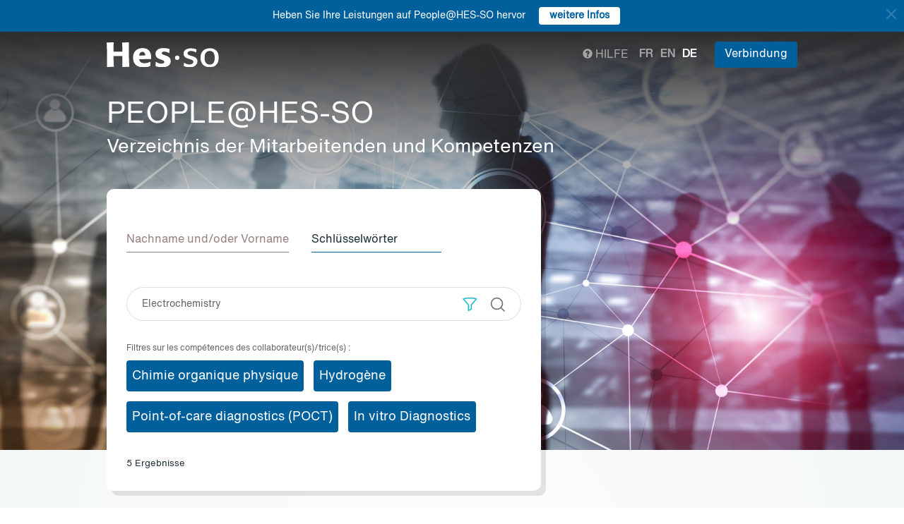

--- FILE ---
content_type: text/html; charset=UTF-8
request_url: https://people.hes-so.ch/de/skill?collaborator_search%5Bq%5D=Electrochemistry
body_size: 10459
content:
<!DOCTYPE html>
<html lang="de">
<head>
            <!-- Google tag (gtag.js) -->
        <script async src="https://www.googletagmanager.com/gtag/js?id=G-Y9QRNM2GD2"></script>
        <script>
            window.dataLayer = window.dataLayer || [];
            function gtag(){dataLayer.push(arguments);}
            gtag('js', new Date());
            gtag('config', 'G-Y9QRNM2GD2');
        </script>
    
    <meta charset="utf-8">
    <meta http-equiv="X-UA-Compatible" content="IE=edge">
    <meta name="viewport" content="width=device-width, initial-scale=1">
    <meta name="description" content="Die Suchmaschine ermöglicht HES-SO Mitarbeiter nach Name/Vorname oder Stichworten zu finden.">
    <meta name="author" content="HES-SO">
    <title>Suchen Sie nach Mitarbeiter - HES-SO</title>

                        <link rel="stylesheet" href="/build/372.ad974a23.css"><link rel="stylesheet" href="/build/app.64967ec6.css">
        <link rel="stylesheet" href="/build/stimulus.cba0c82a.css">

        <!-- Renders a link tag (if your module requires any CSS)
             <link rel="stylesheet" href="/build/app.css"> -->
    
    


    <!--[if lt IE 9]>
    <script src="https://oss.maxcdn.com/libs/html5shiv/3.7.0/html5shiv.js"></script>
    <script src="https://oss.maxcdn.com/libs/respond.js/1.4.2/respond.min.js"></script>
    <![endif]-->

                <script src="/build/runtime.ddcb7994.js" defer></script><script src="/build/755.43aadddf.js" defer></script><script src="/build/907.6ae5ec63.js" defer></script><script src="/build/99.c19f3bda.js" defer></script><script src="/build/915.6abc88c5.js" defer></script><script src="/build/386.7169c2af.js" defer></script><script src="/build/app.a6d4568c.js" defer></script>
        <script src="/build/653.02d444ab.js" defer></script><script src="/build/703.49fb23a7.js" defer></script><script src="/build/713.cd46977b.js" defer></script><script src="/build/558.c7e8ef53.js" defer></script><script src="/build/stimulus.dfbf8ffa.js" defer></script>
    
    <script src="/build/Default/skill.aa9ffbb9.js" defer></script>

    
    <link rel="apple-touch-icon" sizes="57x57" href="/favicons/apple-icon-57x57.png">
    <link rel="apple-touch-icon" sizes="60x60" href="/favicons/apple-icon-60x60.png">
    <link rel="apple-touch-icon" sizes="72x72" href="/favicons/apple-icon-72x72.png">
    <link rel="apple-touch-icon" sizes="76x76" href="/favicons/apple-icon-76x76.png">
    <link rel="apple-touch-icon" sizes="114x114" href="/favicons/apple-icon-114x114.png">
    <link rel="apple-touch-icon" sizes="120x120" href="/favicons/apple-icon-120x120.png">
    <link rel="apple-touch-icon" sizes="144x144" href="/favicons/apple-icon-144x144.png">
    <link rel="apple-touch-icon" sizes="152x152" href="/favicons/apple-icon-152x152.png">
    <link rel="apple-touch-icon" sizes="180x180" href="/favicons/apple-icon-180x180.png">
    <link rel="icon" type="image/png" sizes="192x192" href="/favicons/android-icon-192x192.png">
    <link rel="icon" type="image/png" sizes="32x32" href="/favicons/favicon-32x32.png">
    <link rel="icon" type="image/png" sizes="96x96" href="/favicons/favicon-96x96.png">
    <link rel="icon" type="image/png" sizes="16x16" href="/favicons/favicon-16x16.png">
</head>
<body data-turbo="false">

                    <div class="blue-bar ">
            <a href="#" class="close notification-close">
                <svg xmlns="http://www.w3.org/2000/svg" width="16" height="16" fill="white" viewBox="0 0 16 16">
                    <path d="M2 2l12 12M14 2L2 14" stroke="white" stroke-width="2" stroke-linecap="round"/>
                </svg>
            </a>
            <span>Heben Sie Ihre Leistungen auf People@HES-SO hervor</span>
            
                                                    <a target="_blank" href="https://hessoit.sharepoint.com/sites/people/SitePages/de/Questions-fr%C3%A9quentes-(FAQ).aspx#wie-kann-ich-highlights-zu-meinem-profil-hinzuf%C3%BCgen" class="btn btn-default btn-sm"><strong>weitere Infos</strong></a>
                    </div>
    

    <div class="main-wrapper">
                <div class="body-image">
            <img src="/build/img/header-2021.jpg" alt="">
        </div>
        <header>
            <div class="header">
                <a href="https://www.hes-so.ch/" class="logo"
                   title="Hes-so - Répertoire de compétences">
                    <img src="/build/img/logo-hes-2022.svg"
                         alt="PEOPLE@HES-SO - Verzeichnis der Mitarbeitenden und Kompetenzen">
                </a>
            </div>
        </header>
        <section class="nav">
            <div class="offset">
                <div class="container-fluid">
                    <div class="main-nav">
                        <div class="logo">
                            <a href="https://www.hes-so.ch/">
                                <img src="/build/img/2021/hes-white-nobaseline-2022.svg"
                                     alt="PEOPLE@HES-SO - Verzeichnis der Mitarbeitenden und Kompetenzen">
                            </a>
                        </div>
                        <div class="left">
                                                    </div>
                        <div class="right">
                            <div class="right-wrapper">
                                <div class="help"
                                     title="Hilfe">

                                                                                                                                                    
                                    <a href="https://hessoit.sharepoint.com/sites/people/SitePages/de/Questions-fr%C3%A9quentes-(FAQ).aspx" target="_blank"><span
                                                class="glyphicon glyphicon-question-sign"></span> Hilfe
                                    </a>
                                </div>
                                <div class="dropdown dropdown-lang">
                                    <div class="dropmenu dropdown-toggle" type="button" id="dropdownMenuLang"
                                         data-toggle="dropdown"
                                         aria-haspopup="true" aria-expanded="true">
                                        <img src="/build/img/2021/globe.svg" alt="language">
                                    </div>
                                    <div class="dropmenu-element dropdown-menu-right dropdown-menu"
                                         aria-labelledby="dropdownMenuLang">
                                        <ul class="langs-menu">
                                                                                            <li class="lang "
                                                    title="Fr">
                                                    <a href="/fr/skill?collaborator_search%5Bq%5D=Electrochemistry">fr</a>
                                                </li>
                                                                                            <li class="lang "
                                                    title="En">
                                                    <a href="/en/skill?collaborator_search%5Bq%5D=Electrochemistry">en</a>
                                                </li>
                                                                                            <li class="lang active"
                                                    title="De">
                                                    <a href="/de/skill?collaborator_search%5Bq%5D=Electrochemistry">de</a>
                                                </li>
                                                                                    </ul>
                                    </div>
                                </div>
                                <ul class="langs">
                                                                            <li class="lang "
                                            title="Fr">
                                            <a href="/fr/skill?collaborator_search%5Bq%5D=Electrochemistry">fr</a>
                                        </li>
                                                                            <li class="lang "
                                            title="En">
                                            <a href="/en/skill?collaborator_search%5Bq%5D=Electrochemistry">en</a>
                                        </li>
                                                                            <li class="lang active"
                                            title="De">
                                            <a href="/de/skill?collaborator_search%5Bq%5D=Electrochemistry">de</a>
                                        </li>
                                                                    </ul>
                                <span class="dropdown-connect pull-right">
    <div class="dropdown">
            <button class="btn btn-primary dropdown-toggle" type="button" id="dropdownMenu1" data-toggle="dropdown"
                aria-haspopup="true" aria-expanded="true">
            Verbindung
            <span class="arrow"></span>
        </button>
        <ul class="dropdown-menu dropdown-menu-right" aria-labelledby="dropdownMenu1">
            <li>
                <a href="/Shibboleth.sso/Login?target=http://people.hes-so.ch/de/" title="Verbindung">
                    <img src="/build/img/2021/login-switch.svg" alt="">
                    SWITCH edu-ID
                </a>
            </li>
            <li>
                <a href="/de/login-admin/">
                    <img src="/build/img/2021/login-user.svg" alt="">
                    Verwaltung
                </a>
            </li>
        </ul>
        </div>
</span>
                            </div>
                        </div>
                    </div>
                </div>
            </div>
        </section>
        <div class="main-content">
            <div class="offset">
                <div class="container-fluid">
                        <a href="/de/" title="PEOPLE@HES-SO - Verzeichnis der Mitarbeitenden und Kompetenzen">
        <h1 class="entete-title">PEOPLE@HES-SO <br> <small>Verzeichnis der Mitarbeitenden und Kompetenzen</small></h1>
    </a>

    <div class="box box-first box-search">
        <div class="box-search-wrap">
            <ul class="navlist" role="tablist">
                <li>
                    <a href="/de/" aria-controls="nom">
                        Nachname und/oder Vorname
                    </a>
                </li>
                <li class="active">
                    <a href="/de/skill" aria-controls="competences">
                        Schlüsselwörter
                    </a>
                </li>
            </ul>
            <div class="tab-content box-search-form">
                <div class="tab-pane fade in active">
                    <form name="collaborator_search" method="get" data-url="/de/1" data-suggest-url="/de/suggest/skill" id="collaborator_search">

<div class="search-text">
    <div class="box-search-form-input">
                        <input type="text" id="collaborator_search_q" name="collaborator_search[q]" data-url="/de/suggest/persons" data-all-result="Alle Ergebnisse anzeigen" data-locale="de" placeholder="Schlüsselwörter" class="form-control input-lg" value="Electrochemistry" />
    </div>
    <div class="box-search-form-buttons">
        <div class="box-search-form-button">
            <a class="btn btn-link" role="button" data-toggle="collapse"
               href="#collapse_units" aria-expanded="false" aria-controls="collapse_units">
                <img src="/build/img/2021/filter.svg" alt="">
            </a>
        </div>
        <div class="box-search-form-button">
            <button type="submit" class="btn btn-link">
                <img src="/build/img/2021/search.svg" alt="Suchen"
                     title="Suchen">
            </button>
        </div>
    </div>
</div>
<div class="collapse panel panel-default" id="collapse_units">
    <div class="panel-select">
        <span id="filter-select-all-checkbox" class="filter-select-checkbox">
            Alle auswählen
        </span>
        <span id="filter-deselect-all-checkbox" class="filter-select-checkbox">
            Alle abwählen
        </span>
    </div>
                <div class="filter-item">
            <div class="group-checkbox">
                <input type="checkbox" class="filter-checkbox filter-group-checkbox" data-group="0">
                <label>Arc (BE-JU-NE)</label>
                <a class="chevron-down" role="button" data-toggle="collapse" href="#collapse_units-0"
                   aria-expanded="false" aria-controls="collapse_units-0">
                    <img height="20" width="20" src="/build/img/2021/chevron-down.svg" alt="">
                </a>
            </div>
            <div class="collapse" id="collapse_units-0">
                <div class="collapse-inner">
                                            <div class="group-checkbox">
                            <input type="checkbox" id="collaborator_search_units_0" name="collaborator_search[units][]" class="filter-checkbox filter-group-checkbox-0" value="RORG-HEAR-DIRG" />
                            <label>Haute Ecole Arc - Direction</label>
                        </div>
                                                                    <div class="group-checkbox">
                            <input type="checkbox" id="collaborator_search_units_1" name="collaborator_search[units][]" class="filter-checkbox filter-group-checkbox-0" value="RORG-HEAR-DICR" />
                            <label>HE-Arc Conservation-restauration</label>
                        </div>
                                                                    <div class="group-checkbox">
                            <input type="checkbox" id="collaborator_search_units_2" name="collaborator_search[units][]" class="filter-checkbox filter-group-checkbox-0" value="RORG-HEAR-DECO" />
                            <label>HEG Arc</label>
                        </div>
                                                                    <div class="group-checkbox">
                            <input type="checkbox" id="collaborator_search_units_3" name="collaborator_search[units][]" class="filter-checkbox filter-group-checkbox-0" value="RORG-HEAR-DING" />
                            <label>HE-Arc Ingénierie</label>
                        </div>
                                                                    <div class="group-checkbox">
                            <input type="checkbox" id="collaborator_search_units_4" name="collaborator_search[units][]" class="filter-checkbox filter-group-checkbox-0" value="RORG-HEAR-DSAN" />
                            <label>HE-Arc Santé</label>
                        </div>
                                                            </div>
            </div>
        </div>
            <div class="filter-item">
            <div class="group-checkbox">
                <input type="checkbox" class="filter-checkbox filter-group-checkbox" data-group="1">
                <label>Fribourg</label>
                <a class="chevron-down" role="button" data-toggle="collapse" href="#collapse_units-1"
                   aria-expanded="false" aria-controls="collapse_units-1">
                    <img height="20" width="20" src="/build/img/2021/chevron-down.svg" alt="">
                </a>
            </div>
            <div class="collapse" id="collapse_units-1">
                <div class="collapse-inner">
                                            <div class="group-checkbox">
                            <input type="checkbox" id="collaborator_search_units_5" name="collaborator_search[units][]" class="filter-checkbox filter-group-checkbox-1" value="RORG-HEFR-FRDG" />
                            <label>HES-SO Fribourg Direction</label>
                        </div>
                                                                    <div class="group-checkbox">
                            <input type="checkbox" id="collaborator_search_units_6" name="collaborator_search[units][]" class="filter-checkbox filter-group-checkbox-1" value="RORG-HEFR-EIFR" />
                            <label>Haute école d’ingénierie et d’architecture Fribourg - HEIA-FR</label>
                        </div>
                                                                    <div class="group-checkbox">
                            <input type="checkbox" id="collaborator_search_units_7" name="collaborator_search[units][]" class="filter-checkbox filter-group-checkbox-1" value="RORG-HEFR-EGFR" />
                            <label>Haute école de gestion Fribourg - HEG-FR</label>
                        </div>
                                                                    <div class="group-checkbox">
                            <input type="checkbox" id="collaborator_search_units_8" name="collaborator_search[units][]" class="filter-checkbox filter-group-checkbox-1" value="RORG-HEFR-DSFR" />
                            <label>Haute école de santé Fribourg - HEdS-FR</label>
                        </div>
                                                                    <div class="group-checkbox">
                            <input type="checkbox" id="collaborator_search_units_9" name="collaborator_search[units][]" class="filter-checkbox filter-group-checkbox-1" value="RORG-HEFR-TSFR" />
                            <label>Haute école de travail social Fribourg - HETS-FR</label>
                        </div>
                                                            </div>
            </div>
        </div>
            <div class="filter-item">
            <div class="group-checkbox">
                <input type="checkbox" class="filter-checkbox filter-group-checkbox" data-group="2">
                <label>Genève</label>
                <a class="chevron-down" role="button" data-toggle="collapse" href="#collapse_units-2"
                   aria-expanded="false" aria-controls="collapse_units-2">
                    <img height="20" width="20" src="/build/img/2021/chevron-down.svg" alt="">
                </a>
            </div>
            <div class="collapse" id="collapse_units-2">
                <div class="collapse-inner">
                                            <div class="group-checkbox">
                            <input type="checkbox" id="collaborator_search_units_10" name="collaborator_search[units][]" class="filter-checkbox filter-group-checkbox-2" value="RORG-HEGE-HEDI" />
                            <label>HES-SO Genève Direction</label>
                        </div>
                                                                    <div class="group-checkbox">
                            <input type="checkbox" id="collaborator_search_units_11" name="collaborator_search[units][]" class="filter-checkbox filter-group-checkbox-2" value="RORG-HEGE-HEAD" />
                            <label>Haute école d’art et de design - Genève (HEAD - Genève)</label>
                        </div>
                                                                    <div class="group-checkbox">
                            <input type="checkbox" id="collaborator_search_units_12" name="collaborator_search[units][]" class="filter-checkbox filter-group-checkbox-2" value="RORG-HEGE-HEGG" />
                            <label>Haute école de gestion de Genève (HEG - Genève)</label>
                        </div>
                                                                    <div class="group-checkbox">
                            <input type="checkbox" id="collaborator_search_units_13" name="collaborator_search[units][]" class="filter-checkbox filter-group-checkbox-2" value="RORG-HEGE-EPIA" />
                            <label>HEPIA - Haute école du paysage, d’ingénierie et d’architecture de Genève</label>
                        </div>
                                                                    <div class="group-checkbox">
                            <input type="checkbox" id="collaborator_search_units_14" name="collaborator_search[units][]" class="filter-checkbox filter-group-checkbox-2" value="RORG-HEGE-HEMG" />
                            <label>Haute école de musique de Genève - HEM</label>
                        </div>
                                                                    <div class="group-checkbox">
                            <input type="checkbox" id="collaborator_search_units_15" name="collaborator_search[units][]" class="filter-checkbox filter-group-checkbox-2" value="RORG-HEGE-HEDS" />
                            <label>Haute école de santé de Genève (HEdS - Genève)</label>
                        </div>
                                                                    <div class="group-checkbox">
                            <input type="checkbox" id="collaborator_search_units_16" name="collaborator_search[units][]" class="filter-checkbox filter-group-checkbox-2" value="RORG-HEGE-HETS" />
                            <label>Haute école de travail social de Genève (HETS - Genève)</label>
                        </div>
                                                            </div>
            </div>
        </div>
            <div class="filter-item">
            <div class="group-checkbox">
                <input type="checkbox" class="filter-checkbox filter-group-checkbox" data-group="3">
                <label>Valais</label>
                <a class="chevron-down" role="button" data-toggle="collapse" href="#collapse_units-3"
                   aria-expanded="false" aria-controls="collapse_units-3">
                    <img height="20" width="20" src="/build/img/2021/chevron-down.svg" alt="">
                </a>
            </div>
            <div class="collapse" id="collapse_units-3">
                <div class="collapse-inner">
                                            <div class="group-checkbox">
                            <input type="checkbox" id="collaborator_search_units_17" name="collaborator_search[units][]" class="filter-checkbox filter-group-checkbox-3" value="RORG-HEVS-VSSC" />
                            <label>HES-SO Valais-Wallis - Services centraux</label>
                        </div>
                                                                    <div class="group-checkbox">
                            <input type="checkbox" id="collaborator_search_units_18" name="collaborator_search[units][]" class="filter-checkbox filter-group-checkbox-3" value="RORG-HEVS-ECAV" />
                            <label>HES-SO Valais-Wallis – Ecole de design et haute école d&#039;art - édhéa</label>
                        </div>
                                                                    <div class="group-checkbox">
                            <input type="checkbox" id="collaborator_search_units_19" name="collaborator_search[units][]" class="filter-checkbox filter-group-checkbox-3" value="RORG-HEVS-VSEG" />
                            <label>HES-SO Valais-Wallis - Haute Ecole de Gestion - HEG</label>
                        </div>
                                                                    <div class="group-checkbox">
                            <input type="checkbox" id="collaborator_search_units_20" name="collaborator_search[units][]" class="filter-checkbox filter-group-checkbox-3" value="RORG-HEVS-VSSA" />
                            <label>HES-SO Valais-Wallis - Haute Ecole de Santé - HEdS</label>
                        </div>
                                                                    <div class="group-checkbox">
                            <input type="checkbox" id="collaborator_search_units_21" name="collaborator_search[units][]" class="filter-checkbox filter-group-checkbox-3" value="RORG-HEVS-VSTS" />
                            <label>HES-SO Valais-Wallis - Haute Ecole et Ecole Supérieure de Travail Social</label>
                        </div>
                                                                    <div class="group-checkbox">
                            <input type="checkbox" id="collaborator_search_units_22" name="collaborator_search[units][]" class="filter-checkbox filter-group-checkbox-3" value="RORG-HEVS-VSEI" />
                            <label>HES-SO Valais-Wallis - Haute Ecole d&#039;Ingénierie - HEI</label>
                        </div>
                                                            </div>
            </div>
        </div>
            <div class="filter-item">
            <div class="group-checkbox">
                <input type="checkbox" class="filter-checkbox filter-group-checkbox" data-group="4">
                <label>Vaud</label>
                <a class="chevron-down" role="button" data-toggle="collapse" href="#collapse_units-4"
                   aria-expanded="false" aria-controls="collapse_units-4">
                    <img height="20" width="20" src="/build/img/2021/chevron-down.svg" alt="">
                </a>
            </div>
            <div class="collapse" id="collapse_units-4">
                <div class="collapse-inner">
                                            <div class="group-checkbox">
                            <input type="checkbox" id="collaborator_search_units_23" name="collaborator_search[units][]" class="filter-checkbox filter-group-checkbox-4" value="RORG-HEVD-ECAL" />
                            <label>ECAL/Ecole cantonale d’art de Lausanne</label>
                        </div>
                                                                    <div class="group-checkbox">
                            <input type="checkbox" id="collaborator_search_units_24" name="collaborator_search[units][]" class="filter-checkbox filter-group-checkbox-4" value="RORG-HEVD-HEIG" />
                            <label>Haute Ecole d’Ingénierie et de Gestion du Canton de Vaud - HEIG-VD</label>
                        </div>
                                                                    <div class="group-checkbox">
                            <input type="checkbox" id="collaborator_search_units_25" name="collaborator_search[units][]" class="filter-checkbox filter-group-checkbox-4" value="RORG-HEVD-ELSO" />
                            <label>Institut et Haute Ecole de la Santé La Source Lausanne</label>
                        </div>
                                                                    <div class="group-checkbox">
                            <input type="checkbox" id="collaborator_search_units_26" name="collaborator_search[units][]" class="filter-checkbox filter-group-checkbox-4" value="RORG-HEVD-HEMV" />
                            <label>HEMU - Haute Ecole de Musique Vaud Valais Fribourg</label>
                        </div>
                                                                    <div class="group-checkbox">
                            <input type="checkbox" id="collaborator_search_units_27" name="collaborator_search[units][]" class="filter-checkbox filter-group-checkbox-4" value="RORG-HEVD-EESP" />
                            <label>Haute école de travail social et de la santé Lausanne - HETSL</label>
                        </div>
                                                                    <div class="group-checkbox">
                            <input type="checkbox" id="collaborator_search_units_28" name="collaborator_search[units][]" class="filter-checkbox filter-group-checkbox-4" value="RORG-HEVD-HECV" />
                            <label>HESAV - Haute Ecole de Santé Vaud</label>
                        </div>
                                                            </div>
            </div>
        </div>
            <div class="filter-item">
            <div class="group-checkbox">
                <input type="checkbox" class="filter-checkbox filter-group-checkbox" data-group="5">
                <label>Hautes écoles conventionnées</label>
                <a class="chevron-down" role="button" data-toggle="collapse" href="#collapse_units-5"
                   aria-expanded="false" aria-controls="collapse_units-5">
                    <img height="20" width="20" src="/build/img/2021/chevron-down.svg" alt="">
                </a>
            </div>
            <div class="collapse" id="collapse_units-5">
                <div class="collapse-inner">
                                            <div class="group-checkbox">
                            <input type="checkbox" id="collaborator_search_units_29" name="collaborator_search[units][]" class="filter-checkbox filter-group-checkbox-5" value="RORG-EHLA" />
                            <label>EHL Hospitality Business School</label>
                        </div>
                                                                    <div class="group-checkbox">
                            <input type="checkbox" id="collaborator_search_units_30" name="collaborator_search[units][]" class="filter-checkbox filter-group-checkbox-5" value="RORG-HECH" />
                            <label>Changins – Haute école de viticulture et œnologie</label>
                        </div>
                                                                    <div class="group-checkbox">
                            <input type="checkbox" id="collaborator_search_units_31" name="collaborator_search[units][]" class="filter-checkbox filter-group-checkbox-5" value="RORG-MANU" />
                            <label>La Manufacture - Haute école des arts de la scène</label>
                        </div>
                                                            </div>
            </div>
        </div>
            <div class="filter-item">
            <div class="group-checkbox">
                <input type="checkbox" class="filter-checkbox filter-group-checkbox" data-group="6">
                <label>HES-SO Master</label>
                <a class="chevron-down" role="button" data-toggle="collapse" href="#collapse_units-6"
                   aria-expanded="false" aria-controls="collapse_units-6">
                    <img height="20" width="20" src="/build/img/2021/chevron-down.svg" alt="">
                </a>
            </div>
            <div class="collapse" id="collapse_units-6">
                <div class="collapse-inner">
                                            <div class="group-checkbox">
                            <input type="checkbox" id="collaborator_search_units_32" name="collaborator_search[units][]" class="filter-checkbox filter-group-checkbox-6" value="RORG-MASO" />
                            <label>HES-SO Master</label>
                        </div>
                                                            </div>
            </div>
        </div>
            <div class="filter-item">
            <div class="group-checkbox">
                <input type="checkbox" class="filter-checkbox filter-group-checkbox" data-group="7">
                <label>HES-SO Rectorat</label>
                <a class="chevron-down" role="button" data-toggle="collapse" href="#collapse_units-7"
                   aria-expanded="false" aria-controls="collapse_units-7">
                    <img height="20" width="20" src="/build/img/2021/chevron-down.svg" alt="">
                </a>
            </div>
            <div class="collapse" id="collapse_units-7">
                <div class="collapse-inner">
                                            <div class="group-checkbox">
                            <input type="checkbox" id="collaborator_search_units_33" name="collaborator_search[units][]" class="filter-checkbox filter-group-checkbox-7" value="RORG-SOS2" />
                            <label>HES-SO Rectorat</label>
                        </div>
                                                            </div>
            </div>
        </div>
        </div>
</form>
                                            <div class="related-tags-wrapper">
                            <div class="related-tags-title">Filtres sur les compétences des collaborateur(s)/trice(s) :</div>
                            <div class="related-tags-list">
                                                            <a href="#" class="related-tags btn btn-primary" style="white-space: normal">Chimie organique physique</a>
                                                            <a href="#" class="related-tags btn btn-primary" style="white-space: normal">Hydrogène</a>
                                                            <a href="#" class="related-tags btn btn-primary" style="white-space: normal">Point-of-care diagnostics (POCT)</a>
                                                            <a href="#" class="related-tags btn btn-primary" style="white-space: normal">In vitro Diagnostics</a>
                                                        </div>
                        </div>
                                    </div>

            </div>
            <div class="nb-results">
                                    <span
                            id="total_result">5</span> Ergebnisse
                            </div>
        </div>
    </div>

            <div class="box box-index index-wrap index">
            <div class="row">
                <div id="collaborator_list">
                                            <input type="hidden" id="partial_result"
       value="5 ">


        <div class="box-index">
        <div class="people">
            <div class="people-image">
                <div class="image-wrapper">
                    <a href="/de/profile/2759045-fabian-fischer" title="Fischer Fabian">
                        <img src="/profile/2759045-fabian-fischer/image/?1768794427"
                             title="Fischer Fabian" class="center-block img-responsive">
                    </a>
                </div>
            </div>
            <div class="people-content">
                                <div class="index-txt">
                    <h2><a href="/de/profile/2759045-fabian-fischer" title="Fischer Fabian">Fischer Fabian</a></h2>
                    <div class="function">
                                                                            Professeur-e HES Ordinaire
                                            </div>

                    <div class="contact">
                                                                                                                                                        <div class="index-mail">
                                
                                    <script type="text/javascript">
                                        document.write("<n uers=\"znvygb:snovna.svfpure@urif.pu\" ery=\"absbyybj\">snovna.svfpure@urif.pu</n>".replace(/[a-zA-Z]/g, function (c) {
                                            return String.fromCharCode((c <= "Z" ? 90 : 122) >= (c = c.charCodeAt(0) + 13) ? c : c - 26);
                                        }));
                                    </script>
                                                            </div>
                                                                            <div class="index-tel">
                                +41 58 606 86 58
                            </div>
                                            </div>
                    <nav class="index-nav">
                                                                                                                                                                                                                                                                    <ul>
                            <li>
                                <a class="active" href="/de/profile/2759045-fabian-fischer?view=presentation#tabs" title="Présentation">Kontakt</a>
                            </li>
                                                                                                                                <li>
                                        <a class=""
                                           href="/de/profile/2759045-fabian-fischer?view=projects#tabs" title="Projets">Forschung</a>
                                    </li>
                                                                                                                                                                                                                                                                                                                                                                                                                                                                                                                                                                                                                                                                                                                                                                                                                                                                                                                                                                                                                                                                                                                                                                                                                                                                                                                                                                                                                                                                                                                                                                                                                                                                                                                                                                                                                                                                                                                                                                                                                                                                                                                                                                                                                                                                                                                                                                                                                                                                                                                                                                                                                                                                                                                                                                                                                                                                                                                                                                                                                                                                                                                                                                                                                                                                                                                                                                                                                                                                                                                                                                                                                                                                                                                                                                                                                                                                                                                                                                                                                                                                                                                                                                                                                                                                                                                                                                                                                                                                                                                                                                                                                                                                                                                                                                                                                                                                                                                                                                                                                                                                                                                                                                                                                                                                                                                                                                                                                                                                                                                                                                                                                                                                                                                                                                                                                                                                                                                                                                                                                                                                                                                                                                                                                                                                                                                                                                                                                                                                                                                                                                                                                                                                                                                                                                                                                                                                                                                                                                                                                                                                                                                                                                                                                                                                                                                                                                                                                                                                                                                                                                                                                                                                                                                                                                                                                                                                                                                                                                                                                                                                                                                                                                                                                                                                                                                                                                                                                                                                <li>
                                            <a class=""
                                               href="/de/profile/2759045-fabian-fischer?view=publications#tabs"
                                               title="Publications">Publikationen</a>
                                        </li>
                                                                                                                                                                                                                                                                                                                                                                                                                                                                                                                                                                                                                                                                                                                                                                                                                                                                                                                                                                                                                                                                                                                                                                                                                                                                                                                                                                                                                                                                                                                                                                                                                                                                                                                                                                                                                                                                                                                                                                                                                                                                                                                                                                                                                                                                                                                                                                                                                                                                                                                                                                                                                                                                                                                                                                                                                                                                                                                                                                                                                                                                                                                                                                                                                                                                                                                                                                                                                                                                                                                                                                                                                                                                                                                                                                                                                                                                                                                                                                                                                                                                                                                                                                                                                                                                                                    <li>
                                            <a class=""
                                               href="/de/profile/2759045-fabian-fischer?view=conferences#tabs" title="Conférences">Konferenzen</a>
                                        </li>
                                                                                                                                        <li>
                                        <a class=""
                                           href="/de/profile/2759045-fabian-fischer?view=references#tabs" title="Portfolio">Portfolio</a>
                                    </li>
                                                                                    </ul>
                    </nav>
                </div>
            </div>
        </div>
            </div>
        <div class="box-index">
        <div class="people">
            <div class="people-image">
                <div class="image-wrapper">
                    <a href="/de/profile/7733715159-milica-jovic" title="Jovic Milica">
                        <img src="/profile/7733715159-milica-jovic/image/?1768794427"
                             title="Jovic Milica" class="center-block img-responsive">
                    </a>
                </div>
            </div>
            <div class="people-content">
                                <div class="index-txt">
                    <h2><a href="/de/profile/7733715159-milica-jovic" title="Jovic Milica">Jovic Milica</a></h2>
                    <div class="function">
                                                                            Collaborateur-trice scientifique HES
                                            </div>

                    <div class="contact">
                                                                                                                                                        <div class="index-mail">
                                
                                    <script type="text/javascript">
                                        document.write("<n uers=\"znvygb:zvyvpn.wbivp@urif.pu\" ery=\"absbyybj\">zvyvpn.wbivp@urif.pu</n>".replace(/[a-zA-Z]/g, function (c) {
                                            return String.fromCharCode((c <= "Z" ? 90 : 122) >= (c = c.charCodeAt(0) + 13) ? c : c - 26);
                                        }));
                                    </script>
                                                            </div>
                                                                            <div class="index-tel">
                                +41 58 606 88 75
                            </div>
                                            </div>
                    <nav class="index-nav">
                                                                                                                                                                                                                                                                    <ul>
                            <li>
                                <a class="active" href="/de/profile/7733715159-milica-jovic?view=presentation#tabs" title="Présentation">Kontakt</a>
                            </li>
                                                                                                <li>
                                        <a class=""
                                           href="/de/profile/7733715159-milica-jovic?view=enseignements#tabs" title="Enseignement">Lehre</a>
                                    </li>
                                                                                                    <li>
                                        <a class=""
                                           href="/de/profile/7733715159-milica-jovic?view=projects#tabs" title="Projets">Forschung</a>
                                    </li>
                                                                                                                                                                                                                                                                                                                                                                                                                                                                                                                                                                                                                                                                                                                                                                                                                                                                                                                                                                                                                                                                                                                                                                                                                                                                                                                                                                                    <li>
                                            <a class=""
                                               href="/de/profile/7733715159-milica-jovic?view=publications#tabs"
                                               title="Publications">Publikationen</a>
                                        </li>
                                                                                                                                                                                                                                                                                                                                                                                                                                                                                                                                                                                                                                                                                                                                                                                                                                                                                        </ul>
                    </nav>
                </div>
            </div>
        </div>
            </div>
        <div class="box-index">
        <div class="people">
            <div class="people-image">
                <div class="image-wrapper">
                    <a href="/de/profile/4170116-eric-rosset" title="Rosset Eric">
                        <img src="/profile/4170116-eric-rosset/image/?1768794427"
                             title="Rosset Eric" class="center-block img-responsive">
                    </a>
                </div>
            </div>
            <div class="people-content">
                                <div class="index-txt">
                    <h2><a href="/de/profile/4170116-eric-rosset" title="Rosset Eric">Rosset Eric</a></h2>
                    <div class="function">
                                                                            Chargé-e de cours - Vacataire
                                            </div>

                    <div class="contact">
                                                                                                                                                        <div class="index-mail">
                                
                                    <script type="text/javascript">
                                        document.write("<n uers=\"znvygb:revp.ebffrg@ur-nep.pu\" ery=\"absbyybj\">revp.ebffrg@ur-nep.pu</n>".replace(/[a-zA-Z]/g, function (c) {
                                            return String.fromCharCode((c <= "Z" ? 90 : 122) >= (c = c.charCodeAt(0) + 13) ? c : c - 26);
                                        }));
                                    </script>
                                                            </div>
                                                                    </div>
                    <nav class="index-nav">
                                                                                                                                                                                                                                                                    <ul>
                            <li>
                                <a class="active" href="/de/profile/4170116-eric-rosset?view=presentation#tabs" title="Présentation">Kontakt</a>
                            </li>
                                                                                                <li>
                                        <a class=""
                                           href="/de/profile/4170116-eric-rosset?view=enseignements#tabs" title="Enseignement">Lehre</a>
                                    </li>
                                                                                                    <li>
                                        <a class=""
                                           href="/de/profile/4170116-eric-rosset?view=projects#tabs" title="Projets">Forschung</a>
                                    </li>
                                                                                                                                                                                                                                                                                                                                                                                                                                                                                                                                                                                                                                                                                                                                                                                                                                                                                                                                                                                                                                                    <li>
                                            <a class=""
                                               href="/de/profile/4170116-eric-rosset?view=publications#tabs"
                                               title="Publications">Publikationen</a>
                                        </li>
                                                                                                                                                                                                                                                                                                                                                                                                                                                                                                                                                                                                                                                                                                                                </ul>
                    </nav>
                </div>
            </div>
        </div>
            </div>
        <div class="box-index">
        <div class="people">
            <div class="people-image">
                <div class="image-wrapper">
                    <a href="/de/profile/2411649-wilfried-andlauer" title="Andlauer Wilfried">
                        <img src="/profile/2411649-wilfried-andlauer/image/?1768794427"
                             title="Andlauer Wilfried" class="center-block img-responsive">
                    </a>
                </div>
            </div>
            <div class="people-content">
                                <div class="index-txt">
                    <h2><a href="/de/profile/2411649-wilfried-andlauer" title="Andlauer Wilfried">Andlauer Wilfried</a></h2>
                    <div class="function">
                                                                            Professeur-e HES Ordinaire, responsable de l&#039;orientation Technologie alimentaire
                                            </div>

                    <div class="contact">
                                                                                                                                                        <div class="index-mail">
                                
                                    <script type="text/javascript">
                                        document.write("<n uers=\"znvygb:jvysevrq.naqynhre@urif.pu\" ery=\"absbyybj\">jvysevrq.naqynhre@urif.pu</n>".replace(/[a-zA-Z]/g, function (c) {
                                            return String.fromCharCode((c <= "Z" ? 90 : 122) >= (c = c.charCodeAt(0) + 13) ? c : c - 26);
                                        }));
                                    </script>
                                                            </div>
                                                                            <div class="index-tel">
                                +41 58 606 86 37
                            </div>
                                            </div>
                    <nav class="index-nav">
                                                                                                                                                                                                                                                                                                                                                                                                                                                                                                                                                                                                                                                                                              <ul>
                            <li>
                                <a class="" href="/de/profile/2411649-wilfried-andlauer?view=presentation#tabs" title="Présentation">Kontakt</a>
                            </li>
                                                                                                <li>
                                        <a class=""
                                           href="/de/profile/2411649-wilfried-andlauer?view=enseignements#tabs" title="Enseignement">Lehre</a>
                                    </li>
                                                                                                    <li>
                                        <a class=""
                                           href="/de/profile/2411649-wilfried-andlauer?view=projects#tabs" title="Projets">Forschung</a>
                                    </li>
                                                                                                                                                                                                                                                                                                                                                                                                                                                                                                                                                                                                                                                                                                                                                                                                                                                                                                                                                                                                                                                                                                                                                                                                                                                                                                                                                                                                                                                                                                                                                                                                                                                                                                                                                                                                                                                                                                                                                                                                                                                                                                                                                                                                                                                                                                                                                                                                                                                                                                                                                                                                                                                                                                                                                                                                                                                                                                                                                                                                                                                                                                                                                                                                                                                                                                                                                                                                                                                                                                                                                                                                                                                                                                                                                                                                                                                                                                                                                                                                                                                                                                                                                                                                                                                                                                                                                                                                                                                                                                                                                                                                                                                                                                                                                                                                                                                                                                                                                                                                                                                                                                                                                                                                                                                                                                                                                                                                                                                                                                                                                                                                                                                                                                                                                                                                                                                                                                                                                                                                                                                                                                                                                                                                                                                                                                                                                                                                                                                                                                                                                                                                                                                                                                                                                                                                                                                                                                                                                                                                                                                                                                                                                                                                                                                                                                                                                                                                                                                                                                                                                                                                                                                                                                                                                                                                                                                                                                                                                                                                                                                                                                                                                                                                                                                                                                                                                                                                                                                                                                                                                                                                                                                                                                                                                                                                                                                                                                                                                                                                                                                                                                                                                                                                                                                                                                                                                                                                                                                                                                                                                                                                                                                                                                                                                                                                                                                                                                                                                                                                                                                                                                                                                                                                                                                                                <li>
                                            <a class=""
                                               href="/de/profile/2411649-wilfried-andlauer?view=publications#tabs"
                                               title="Publications">Publikationen</a>
                                        </li>
                                                                                                                                                                                                                                                                                                                                                                                                                                                                                                                                                                                                                                                                                                                                                                                                                                                                                                                                                                                                                                                                                                                                                                                                                                                                                                                                                                                                                                                                                                                                                                                                                                                                                                                                                                                                                                                                                                                                                                                                                                                                                                                                                                                                                                                                                                                                                                                                                                                                                                                                                                                                                                                                                                                                                                                                                                                                                                                                                                                                                                                                                                                                                                                                                                                                                                                                                                                                                                                                                                                                                                                                                                                                                                                                                                                                                                                                                                                                                                                                                                                                                                                                                                                                                                                                                                                                                                                                                                                                                                                                                                                                                                                                                                                                                                                                                                                                                                                                                                                                                                                                                                                                                                                                                                                                                                                                                                                                                                                                                                                                                                                                                                                                                <li>
                                            <a class="active"
                                               href="/de/profile/2411649-wilfried-andlauer?view=conferences#tabs" title="Conférences">Konferenzen</a>
                                        </li>
                                                                                                                                                        </ul>
                    </nav>
                </div>
            </div>
        </div>
            </div>
        <div class="box-index">
        <div class="people">
            <div class="people-image">
                <div class="image-wrapper">
                    <a href="/de/profile/90527718-laure-jeandupeux" title="Jeandupeux Laure">
                        <img src="/profile/90527718-laure-jeandupeux/image/?1768794427"
                             title="Jeandupeux Laure" class="center-block img-responsive">
                    </a>
                </div>
            </div>
            <div class="people-content">
                                <div class="index-txt">
                    <h2><a href="/de/profile/90527718-laure-jeandupeux" title="Jeandupeux Laure">Jeandupeux Laure</a></h2>
                    <div class="function">
                                                                            Adjoint-e scientifique HES
                                            </div>

                    <div class="contact">
                                                                                                                                                        <div class="index-mail">
                                
                                    <script type="text/javascript">
                                        document.write("<n uers=\"znvygb:ynher.wrnaqhcrhk@ur-nep.pu\" ery=\"absbyybj\">ynher.wrnaqhcrhk@ur-nep.pu</n>".replace(/[a-zA-Z]/g, function (c) {
                                            return String.fromCharCode((c <= "Z" ? 90 : 122) >= (c = c.charCodeAt(0) + 13) ? c : c - 26);
                                        }));
                                    </script>
                                                            </div>
                                                                    </div>
                    <nav class="index-nav">
                                                                                                                                                                                                                                                                                                                                                                                                                                                                                                                                                                                                                                                                                                                                                                                                                                                                                                                                                    <ul>
                            <li>
                                <a class="" href="/de/profile/90527718-laure-jeandupeux?view=presentation#tabs" title="Présentation">Kontakt</a>
                            </li>
                                                                                                <li>
                                        <a class=""
                                           href="/de/profile/90527718-laure-jeandupeux?view=enseignements#tabs" title="Enseignement">Lehre</a>
                                    </li>
                                                                                                    <li>
                                        <a class="active"
                                           href="/de/profile/90527718-laure-jeandupeux?view=projects#tabs" title="Projets">Forschung</a>
                                    </li>
                                                                                                                                                                                                                                                                                                                                                                                                                                                                                                                                                                                                                                                                                                                                                                                                                                                                                                                                                                                                                                                                                                                                                                                                                                                                                                                                                                                                                                                                                                                                            <li>
                                            <a class=""
                                               href="/de/profile/90527718-laure-jeandupeux?view=publications#tabs"
                                               title="Publications">Publikationen</a>
                                        </li>
                                                                                                                                                                                                                                                                                                                                                                                                                                                                                                                                                                                                                                                                                                                                                                                                                                                                                                                                                                                                                                                                                                                                            <li>
                                            <a class=""
                                               href="/de/profile/90527718-laure-jeandupeux?view=conferences#tabs" title="Conférences">Konferenzen</a>
                                        </li>
                                                                                                                                                        </ul>
                    </nav>
                </div>
            </div>
        </div>
            </div>
                                    </div>
            </div>
        </div>
                    </div>
            </div>
        </div>
        <footer>
            <div class="footer-top">
                <div class="offset">
                    <div class="container-fluid">
                        <div class="row">
                            <div class="col-xs-24 col-sm-12 col-lg-6 column-1">
                                <div class="short-items">
                                    <a href="https://www.hes-so.ch/medias-et-communication" target="_blank" class="short-item">
                                        <div class="item-round">
                                            <img src="/build/img/2021/acces.svg" alt="">
                                        </div>
                                        Medien und Kommunikation
                                    </a>
                                    <a href="mailto:people.support@hes-so.ch" class="short-item">
                                        <div class="item-round">
                                            <img src="/build/img/2021/mail.svg" alt="">
                                        </div>
                                        Kontaktieren Sie uns
                                    </a>
                                </div>
                            </div>

                            <div class="col-xs-24 col-sm-12 col-lg-18 column-2">
                                <div class="title">
                                    Folgen Sie der HES-SO
                                </div>
                                <div class="social-list">
                                    <a href="https://www.linkedin.com/groups/?gid=2739184&trk=hb_side_g" target="_blank"
                                       class="social-item social-item-linkedin item-round">
                                        <img class="first" src="/build/img/2021/linkedin.png"
                                             alt="linkedin">
                                    </a>
                                    <a href="https://www.instagram.com/hessoeducation/" target="_blank"
                                       class="social-item social-item-instagram item-round">
                                        <img class="first" src="/build/img/2021/instagram.png"
                                             alt="instagram">
                                    </a>
                                    <a href="https://www.facebook.com/hesso" target="_blank"
                                       class="social-item social-item-facebook item-round">
                                        <img class="first" src="/build/img/2021/facebook.png"
                                             alt="facebook">
                                    </a>
                                    <a href="https://twitter.com/hes_so" target="_blank"
                                       class="social-item social-item-twitter item-round">
                                        <img class="first" src="/build/img/2021/twitter.png"
                                             alt="twitter">
                                    </a>
                                    <a href="https://www.youtube.com/hessofilms" target="_blank"
                                       class="social-item social-item-youtube item-round">
                                        <img class="first" src="/build/img/2021/youtube.png"
                                             alt="youtube">
                                    </a>
                                    <a href="https://www.hes-so.ch/actualites/flux-rss" target="_blank"
                                       class="social-item social-item-rss item-round">
                                        <img class="first" src="/build/img/2021/rss.png" alt="rss">
                                    </a>
                                </div>
                            </div>
                        </div>
                        <div class="row" style="margin-top: 40px">
                            <div class="col-xs-24 col-sm-12 col-lg-6 column-1">
                            </div>
                            <div class="col-xs-24 col-sm-12 col-lg-18 column-2">
                                <div class="footer-logo-partners-wrap" style="justify-content: normal">
                                    <a class="footer-logo-partners footer-logo-partners-eua"
                                       href="https://univ-unita.eu"
                                       title="univ-unita.eu" target="_blank">
                                        <img src="/build/img/2021/logo-unita.svg" style="height: 72px;width: 90px" alt="univ-unita.eu">
                                    </a>
                                    <a class="footer-logo-partners footer-logo-partners-eua"
                                       href="https://eua.eu/"
                                       title="www.eua.be" target="_blank">
                                        <img src="/build/img/2021/eua.png" alt="www.eua.be">
                                    </a>
                                    <a class="footer-logo-partners footer-logo-partners-swiss"
                                       href="http://www.swissuniversities.ch/fr/"
                                       title="www.swissuniversities.ch" target="_blank">
                                        <img src="/build/img/2021/swissuniversities.png"
                                             alt="swissuniversities.ch">
                                    </a>
                                </div>
                            </div>
                        </div>
                    </div>
                </div>
            </div>
            <div class="footer-bottom">
                <div class="offset">
                    <div class="container-fluid">
                        <div class="footer-bottom-wrap">
                            <div class="left">
                                <a href="https://www.hes-so.ch/mentions-legales">Rechtliche Hinweise</a>
                            </div>
                            <div class="right">
                                © 2021 - HES-SO.
                            </div>
                        </div>
                    </div>
                </div>
            </div>
        </footer>

        <div id="mapModal" class="modal fade" tabindex="-1" role="dialog">
            <div class="modal-dialog modal-lg" role="document" style="width: 90%;height: 90%">
                <div class="modal-content" style="height: 100%">
                    <div class="modal-header">
                        <button type="button" class="close" data-dismiss="modal" aria-label="Close"><span
                                    aria-hidden="true">&times;</span></button>
                        <h4 class="modal-title">HES-SO Rectorat</h4>
                    </div>
                    <div class="modal-body" style="height: 100%">
                        <iframe style="width: 100%;height: 100%" name="fancybox-frame1581948341469" frameborder="0"
                                hspace="0" scrolling="auto"
                                src="https://www.google.com/maps/embed?pb=!1m18!1m12!1m3!1d2702.5251991924556!2d7.349083015622055!3d47.36266707916926!2m3!1f0!2f0!3f0!3m2!1i1024!2i768!4f13.1!3m3!1m2!1s0x4791e7da8d4ef73d%3A0xa6fb74b28a29bc75!2sRoute+de+Moutier+14%2C+2800+Del%C3%A9mont!5e0!3m2!1sfr!2sch!4v1467894477377&amp;output=embed"></iframe>
                    </div>
                </div><!-- /.modal-content -->
            </div><!-- /.modal-dialog -->
        </div><!-- /.modal -->
    </div>
</body>
</html>

--- FILE ---
content_type: image/svg+xml
request_url: https://people.hes-so.ch/build/img/2021/logo-unita.svg
body_size: 6593
content:
<?xml version="1.0" encoding="UTF-8"?>
<!-- Generator: Adobe Illustrator 26.0.2, SVG Export Plug-In . SVG Version: 6.00 Build 0)  -->
<svg xmlns="http://www.w3.org/2000/svg" xmlns:xlink="http://www.w3.org/1999/xlink" version="1.1" id="Calque_1" x="0px" y="0px" viewBox="0 0 90.2 72.6" style="enable-background:new 0 0 90.2 72.6;" xml:space="preserve">
<style type="text/css">
	.st0{fill:#FFFFFF;}
</style>
<g>
	<polygon class="st0" points="47.9,15.5 49.1,19.1 52.4,19.1 49.8,21.2 51.2,24.4 47.9,22.5 44.8,24.4 46.1,21.2 43.3,19.1    46.7,19.1  "></polygon>
	<polygon class="st0" points="0,0 89.3,0 89.3,29.8 85.3,29.8 85.3,3.9 4.1,3.9 4.1,22.8 0,22.8  "></polygon>
	<polygon class="st0" points="0,43.5 4.1,43.5 4.1,68.6 41.1,68.6 68.3,46.1 78.1,56 87.3,46.1 90.2,48.9 78.1,61.8 68.1,51.4    42.7,72.6 0,72.6  "></polygon>
	<path class="st0" d="M0,25.7h3.8c0,0,0,8.5,0,11.4c0,0.6,0.5,1.3,1.2,1.3c0.8,0,8.1,0,9,0c0.8,0,1.3-0.6,1.3-1.3   c0-2.8,0-11.4,0-11.4h3.8v11.7c0,0-0.3,4.1-4.9,4.6c-0.6,0.1-8.4,0.1-9.1,0c-4.1-0.3-5-4.6-5-4.6L0,25.7z"></path>
	<polygon class="st0" points="22.7,25.7 27.3,25.7 38,37.4 38,25.7 42,25.7 42,42.1 37.3,42.1 26.6,30.4 26.6,42.1 22.7,42.1  "></polygon>
	<rect x="45.9" y="25.7" class="st0" width="3.8" height="16.4"></rect>
	<polygon class="st0" points="52.7,25.7 68.8,25.7 68.8,29.4 62.6,29.4 62.6,42.1 58.7,42.1 58.7,29.4 52.7,29.4  "></polygon>
	<polygon class="st0" points="67.2,42 71.5,42 78.3,30.3 85,42 89.3,42 79.8,25.7 76.6,25.7  "></polygon>
	<g>
		<path class="st0" d="M11.4,48.7v3.6c0,0.4-0.1,0.8-0.4,1c-0.2,0.2-0.5,0.3-1,0.3H8.6c-0.4,0-0.8-0.1-1-0.3c-0.3-0.2-0.4-0.6-0.4-1    v-3.6h0.8v3.5l0,0.2c0,0.1,0,0.1,0.1,0.2c0.1,0.1,0.3,0.1,0.5,0.1H10c0.2,0,0.4,0,0.4-0.1c0.1-0.1,0.1-0.2,0.1-0.4v-3.5H11.4z"></path>
		<path class="st0" d="M12.1,53.6v-3.6c0-0.4,0.1-0.8,0.4-1c0.2-0.2,0.5-0.3,1-0.3h1.3c0.4,0,0.8,0.1,1,0.3c0.3,0.2,0.4,0.6,0.4,1    v3.6h-0.8V50l0-0.2l0-0.1c0-0.1,0-0.1-0.1-0.2c-0.1-0.1-0.3-0.1-0.5-0.1h-1.3c-0.2,0-0.4,0-0.4,0.1C13,49.7,13,49.8,13,50v3.5    H12.1z"></path>
		<path class="st0" d="M16.9,47.6c0-0.2,0.1-0.3,0.2-0.4c0.1-0.1,0.2-0.2,0.4-0.2c0.2,0,0.3,0.1,0.4,0.2c0.1,0.1,0.2,0.2,0.2,0.4    c0,0.1-0.1,0.3-0.2,0.4c-0.1,0.1-0.2,0.2-0.4,0.2c-0.1,0-0.3-0.1-0.4-0.2C16.9,47.9,16.9,47.8,16.9,47.6z M17,53.6v-4.9h0.8v4.9    H17z"></path>
		<path class="st0" d="M18,48.7h0.9l1.5,4l1.5-4h0.9l-1.7,4.5c-0.1,0.3-0.4,0.5-0.7,0.5c-0.3,0-0.6-0.2-0.7-0.5L18,48.7z"></path>
		<path class="st0" d="M27.2,53.6h-2.8c-0.4,0-0.7-0.1-1-0.4c-0.1-0.1-0.2-0.3-0.3-0.4C23,52.6,23,52.5,23,52.3v-2.2    c0-0.9,0.5-1.4,1.6-1.4h1.3c0.4,0,0.8,0.1,1,0.3s0.4,0.5,0.4,0.9v0.6L23.8,52v0.2c0,0.2,0,0.3,0.1,0.4c0.1,0.1,0.2,0.2,0.5,0.2    h2.8V53.6z M23.8,50.1v1l2.5-1.1v-0.1c0-0.2,0-0.3-0.1-0.3c-0.1-0.1-0.2-0.1-0.4-0.1h-1.4C24,49.5,23.8,49.7,23.8,50.1z"></path>
		<path class="st0" d="M27.7,53.6V50c0-0.4,0.1-0.8,0.3-1c0.2-0.2,0.5-0.3,1-0.3h0.5v0.8H29c-0.3,0-0.5,0.2-0.5,0.5v3.6H27.7z"></path>
		<path class="st0" d="M29.6,53.6v-0.8h2.6c0.2,0,0.3-0.2,0.3-0.5v-0.4c0-0.3-0.2-0.5-0.5-0.5h-1.1c-0.4,0-0.7-0.1-0.9-0.2    c-0.3-0.2-0.4-0.5-0.4-0.8v-0.6c0-0.2,0-0.3,0.1-0.5c0-0.1,0.1-0.2,0.2-0.4c0.2-0.2,0.5-0.3,0.8-0.3h2.6v0.8h-2.6    c-0.1,0-0.2,0-0.3,0.1c-0.1,0.1-0.1,0.2-0.1,0.3v0.4c0,0.1,0,0.2,0.1,0.3c0.1,0.1,0.2,0.1,0.3,0.1h1.3c0.3,0,0.6,0.1,0.8,0.3    c0.2,0.2,0.4,0.5,0.4,0.8v0.8c0,0.3-0.1,0.5-0.3,0.7c-0.2,0.2-0.5,0.3-0.8,0.3H29.6z"></path>
		<path class="st0" d="M33.8,47.6c0-0.2,0.1-0.3,0.2-0.4s0.2-0.2,0.4-0.2c0.2,0,0.3,0.1,0.4,0.2c0.1,0.1,0.2,0.2,0.2,0.4    c0,0.1-0.1,0.3-0.2,0.4c-0.1,0.1-0.2,0.2-0.4,0.2c-0.1,0-0.3-0.1-0.4-0.2C33.8,47.9,33.8,47.8,33.8,47.6z M33.9,53.6v-4.9h0.8v4.9    H33.9z"></path>
		<path class="st0" d="M35.5,53.6V47h0.8v1.6h0.9v0.8h-0.9v4.1H35.5z"></path>
		<path class="st0" d="M37.2,48.7h3c0.2,0,0.4,0,0.5,0c0.1,0,0.2,0.1,0.4,0.2c0.2,0.3,0.4,0.5,0.4,0.9v2.5c0,0.3-0.1,0.6-0.4,0.9    c-0.2,0.3-0.5,0.4-0.9,0.4h-1.7c-0.3,0-0.6-0.1-0.9-0.4c-0.3-0.3-0.4-0.6-0.4-0.9v-0.6c0-1,0.4-1.5,1.3-1.5h2.1v-0.3    c0-0.2-0.2-0.3-0.5-0.3h-2.9V48.7z M38.2,52.7c0.1,0.1,0.2,0.1,0.5,0.1h1.1c0.2,0,0.3,0,0.4,0c0.1,0,0.2-0.1,0.2-0.2l0.1-0.2v-0.8    c0-0.4-0.2-0.5-0.7-0.5h-1.2c-0.4,0-0.7,0.2-0.7,0.5v0.8c0,0.1,0,0.1,0.1,0.2C38.1,52.5,38.1,52.6,38.2,52.7z"></path>
		<path class="st0" d="M41.9,53.6v-0.8h2.6c0.2,0,0.3-0.2,0.3-0.5v-0.4c0-0.3-0.2-0.5-0.5-0.5h-1.1c-0.4,0-0.7-0.1-0.9-0.2    c-0.3-0.2-0.4-0.5-0.4-0.8v-0.6c0-0.2,0-0.3,0.1-0.5c0-0.1,0.1-0.2,0.2-0.4c0.2-0.2,0.5-0.3,0.8-0.3h2.6v0.8h-2.6    c-0.1,0-0.2,0-0.3,0.1c-0.1,0.1-0.1,0.2-0.1,0.3v0.4c0,0.1,0,0.2,0.1,0.3c0.1,0.1,0.2,0.1,0.3,0.1h1.3c0.3,0,0.6,0.1,0.8,0.3    c0.2,0.2,0.4,0.5,0.4,0.8v0.8c0,0.3-0.1,0.5-0.3,0.7c-0.2,0.2-0.5,0.3-0.8,0.3H41.9z"></path>
	</g>
	<g>
		<path class="st0" d="M7.5,63v-3.5c0-0.8,0.4-1.2,1.1-1.2h0.7c0.1,0,0.2,0,0.2,0c0,0,0.1,0,0.2,0.1c0.2,0.1,0.4,0.2,0.5,0.3    l0.2-0.2c0.2-0.1,0.5-0.2,0.8-0.2H12c0.8,0,1.1,0.4,1.1,1.2V63h-0.8v-3.5c0-0.3-0.2-0.4-0.5-0.4h-0.6c-0.3,0-0.4,0.2-0.4,0.5V63    H9.9v-3.4c0-0.3-0.2-0.5-0.5-0.5H8.8c-0.3,0-0.5,0.2-0.5,0.5V63H7.5z"></path>
		<path class="st0" d="M15,63c-0.4,0-0.7-0.1-0.9-0.3c-0.2-0.2-0.4-0.5-0.4-0.8v-2.5c0-0.4,0.1-0.6,0.4-0.8c0.2-0.2,0.6-0.3,1-0.3    h1.5c0.4,0,0.7,0.1,1,0.3c0.2,0.2,0.4,0.5,0.4,0.8v2.5c0,0.3-0.1,0.6-0.4,0.8c-0.2,0.2-0.6,0.3-0.9,0.3H15z M14.5,61.6    c0,0.4,0.2,0.6,0.6,0.6h1.3c0.4,0,0.6-0.2,0.6-0.6v-2c0-0.4-0.2-0.6-0.6-0.6h-1.3c-0.4,0-0.6,0.2-0.6,0.6V61.6z"></path>
		<path class="st0" d="M18.7,63v-3.5c0-0.4,0.1-0.7,0.4-1c0.2-0.2,0.5-0.3,0.9-0.3h1.3c0.4,0,0.7,0.1,1,0.3c0.3,0.2,0.4,0.5,0.4,1    V63h-0.8v-3.4l0-0.1l0-0.1c0-0.1,0-0.1-0.1-0.2c-0.1-0.1-0.3-0.1-0.4-0.1H20c-0.2,0-0.4,0-0.4,0.1c-0.1,0.1-0.1,0.2-0.1,0.4V63    H18.7z"></path>
		<path class="st0" d="M23.6,63v-6.3h0.8v1.6h0.8v0.8h-0.8v4H23.6z"></path>
		<path class="st0" d="M26.2,57.3c0-0.2,0.1-0.3,0.2-0.4c0.1-0.1,0.2-0.2,0.4-0.2c0.2,0,0.3,0.1,0.4,0.2c0.1,0.1,0.2,0.2,0.2,0.4    c0,0.1-0.1,0.3-0.2,0.4c-0.1,0.1-0.2,0.2-0.4,0.2c-0.1,0-0.3-0.1-0.4-0.2C26.3,57.5,26.2,57.4,26.2,57.3z M26.4,63v-4.8h0.8V63    H26.4z"></path>
		<path class="st0" d="M32.2,58.3v3.5c0,0.4-0.1,0.7-0.4,1c-0.2,0.2-0.5,0.2-1,0.2h-1.3c-0.4,0-0.7-0.1-0.9-0.2    c-0.3-0.2-0.4-0.5-0.4-1v-3.5h0.8v3.4l0,0.2c0,0.1,0,0.1,0.1,0.2c0.1,0.1,0.2,0.1,0.4,0.1h1.3c0.2,0,0.4,0,0.4-0.1    c0.1-0.1,0.1-0.2,0.1-0.4v-3.4H32.2z"></path>
		<path class="st0" d="M32.7,63v-3.5c0-0.8,0.4-1.2,1.1-1.2h0.7c0.1,0,0.2,0,0.2,0c0,0,0.1,0,0.2,0.1c0.2,0.1,0.4,0.2,0.5,0.3    l0.2-0.2c0.2-0.1,0.5-0.2,0.8-0.2h0.7c0.8,0,1.1,0.4,1.1,1.2V63h-0.8v-3.5c0-0.3-0.2-0.4-0.5-0.4h-0.6c-0.3,0-0.4,0.2-0.4,0.5V63    h-0.8v-3.4c0-0.3-0.2-0.5-0.5-0.5H34c-0.3,0-0.5,0.2-0.5,0.5V63H32.7z"></path>
	</g>
</g>
</svg>
